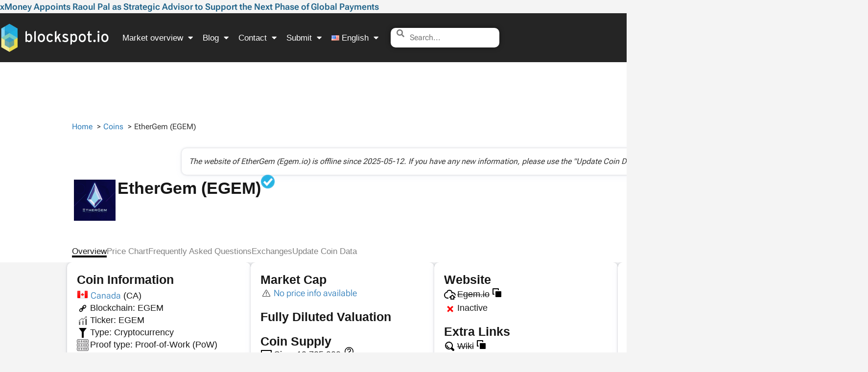

--- FILE ---
content_type: image/svg+xml
request_url: https://blockspot.io/wp-content/uploads/logos/other/question.svg
body_size: -265
content:
<svg xmlns="http://www.w3.org/2000/svg" viewBox="0 0 24 24"><title>27.Question</title><g id="_27.Question" data-name="27.Question"><path d="M12,24A12,12,0,1,1,24,12,12.013,12.013,0,0,1,12,24ZM12,2A10,10,0,1,0,22,12,10.011,10.011,0,0,0,12,2Z"/><path d="M13,16H11V12h1A3,3,0,1,0,9,9H7a5,5,0,1,1,6,4.9Z"/><rect x="11" y="18" width="2" height="2"/></g></svg>

--- FILE ---
content_type: image/svg+xml
request_url: https://blockspot.io/wp-content/uploads/logos/other/proof-type-logo.svg
body_size: 397
content:
<svg xmlns="http://www.w3.org/2000/svg" width="48" height="48.002" viewBox="0 0 48 48.002">
  <g>
    <path d="M48,12.364V4.606a.729.729,0,0,0-.213-.514L43.908.213A.725.725,0,0,0,43.394,0H4.606a.725.725,0,0,0-.514.213L.213,4.092A.727.727,0,0,0,0,4.606v7.758a.729.729,0,0,0,.213.514l3.365,3.365L.213,19.608A.724.724,0,0,0,0,20.122V27.88a.729.729,0,0,0,.213.514l3.365,3.365L.213,35.122A.732.732,0,0,0,0,35.638v7.756a.734.734,0,0,0,.213.516l3.879,3.879A.725.725,0,0,0,4.606,48H43.394a.725.725,0,0,0,.514-.213l3.879-3.879A.732.732,0,0,0,48,43.394V35.638a.734.734,0,0,0-.213-.516l-3.365-3.363,3.365-3.365A.727.727,0,0,0,48,27.88V20.122a.726.726,0,0,0-.213-.514l-3.365-3.365,3.365-3.365A.729.729,0,0,0,48,12.364ZM46.545,43.092l-3.453,3.453H4.907L1.454,43.092V35.938l3.453-3.453H43.093l3.453,3.453v7.154Zm0-15.513L43.092,31.03H4.907L1.454,27.579V20.423L4.907,16.97H43.093l3.453,3.453v7.156Zm0-15.516-3.453,3.451H4.907L1.454,12.063V4.907L4.907,1.454H43.093l3.453,3.453v7.156Z" fill="#1a171b"/>
    <path d="M8.485,4.848a3.637,3.637,0,1,0,3.636,3.637A3.641,3.641,0,0,0,8.485,4.848Zm0,5.819a2.182,2.182,0,1,1,2.182-2.182A2.185,2.185,0,0,1,8.485,10.667Z" fill="#1a171b"/>
    <path d="M19.152,4.848a3.637,3.637,0,1,0,3.637,3.637A3.641,3.641,0,0,0,19.152,4.848Zm0,5.819a2.182,2.182,0,1,1,2.182-2.182A2.185,2.185,0,0,1,19.152,10.667Z" fill="#1a171b"/>
    <path d="M41.94,5.333H27.4a.728.728,0,0,0-.728.729V10.91a.729.729,0,0,0,.728.729H41.94a.728.728,0,0,0,.727-.729V6.062A.728.728,0,0,0,41.94,5.333Zm-.728,4.849H28.121v-3.4H41.212Z" fill="#1a171b"/>
    <path d="M8.485,20.364A3.637,3.637,0,1,0,12.121,24,3.64,3.64,0,0,0,8.485,20.364Zm0,5.818A2.182,2.182,0,1,1,10.667,24,2.185,2.185,0,0,1,8.485,26.182Z" fill="#1a171b"/>
    <path d="M19.152,20.364A3.637,3.637,0,1,0,22.789,24,3.64,3.64,0,0,0,19.152,20.364Zm0,5.818A2.182,2.182,0,1,1,21.334,24,2.185,2.185,0,0,1,19.152,26.182Z" fill="#1a171b"/>
    <path d="M41.94,20.848H27.4a.728.728,0,0,0-.728.729v4.848a.727.727,0,0,0,.728.727H41.94a.726.726,0,0,0,.727-.727V21.577A.728.728,0,0,0,41.94,20.848Zm-.728,4.85H28.121V22.3H41.212Z" fill="#1a171b"/>
    <path d="M8.485,35.88a3.636,3.636,0,1,0,3.636,3.637A3.64,3.64,0,0,0,8.485,35.88Zm0,5.818a2.183,2.183,0,1,1,2.182-2.182A2.185,2.185,0,0,1,8.485,41.7Z" fill="#1a171b"/>
    <path d="M19.152,35.88a3.636,3.636,0,1,0,3.637,3.637A3.64,3.64,0,0,0,19.152,35.88Zm0,5.818a2.183,2.183,0,1,1,2.182-2.182A2.185,2.185,0,0,1,19.152,41.7Z" fill="#1a171b"/>
    <path d="M41.94,36.364H27.4a.728.728,0,0,0-.728.727v4.85a.729.729,0,0,0,.728.727H41.94a.728.728,0,0,0,.727-.727v-4.85A.728.728,0,0,0,41.94,36.364Zm-.728,4.848H28.121V37.819H41.212Z" fill="#1a171b"/>
  </g>
</svg>


--- FILE ---
content_type: image/svg+xml
request_url: https://blockspot.io/wp-content/uploads/logos/other/github.svg
body_size: 811
content:
<?xml version="1.0" encoding="utf-8"?>
<!-- Generator: Adobe Illustrator 16.0.0, SVG Export Plug-In . SVG Version: 6.00 Build 0)  -->
<!DOCTYPE svg PUBLIC "-//W3C//DTD SVG 1.1//EN" "http://www.w3.org/Graphics/SVG/1.1/DTD/svg11.dtd">
<svg version="1.1" id="Layer_12" xmlns="http://www.w3.org/2000/svg" xmlns:xlink="http://www.w3.org/1999/xlink" x="0px" y="0px"
	 width="512px" height="512px" viewBox="0 0 512 512" enable-background="new 0 0 512 512" xml:space="preserve">
<path fill-rule="evenodd" clip-rule="evenodd" fill="#171515" d="M192,368.004c0-8.844,7.156-16,16-16s16,7.156,16,16
	s-7.156,16-16,16S192,376.848,192,368.004L192,368.004z M349.328,494.16c-4.266,1.219-8.672,2.094-13.328,2.094
	c-26.516,0-48-21.484-48-48v-58.188c0-20.094,12.898-37.156,30.797-43.438C353.164,335.082,384,306.082,384,272.004V240
	c0-15.164-6.188-29.285-16-41.367V162.5c0-17.668-14.328-23.719-32-13.496l-24.516,14.176C303.633,161.145,295.703,160,288,160h-64
	c-7.699,0-15.633,1.145-23.484,3.18L176,149.004c-17.668-10.223-32-4.172-32,13.496v36.133c-9.812,12.082-16,26.203-16,41.367
	v32.004c0,23.281,14.488,44.188,34.578,58.812l-0.02,0.031c4.172,2.859,6.945,7.688,6.945,13.156c0,8.828-7.176,16-16,16
	c-4.52,0-8.574-1.891-11.48-4.906C115.004,334.629,96,305.035,96,272.004V240c0-18.523,6.012-35.977,16-51.375v-47.633
	c0-35.336,28.645-47.438,64-26.996l27.461,15.887C210.309,128.719,217.172,128,224,128h64c6.828,0,13.688,0.719,20.539,1.883
	L336,113.996c35.359-20.441,64-8.34,64,26.996v47.633c9.984,15.398,16,32.852,16,51.375v32.004
	c0,47.609-39.25,88.141-85.531,104.359c-0.055,0.047-0.109,0.172-0.188,0.188c-6.016,2.312-10.281,8.125-10.281,14.953v56.75
	c0,8.844,7.156,16,16,16c1.336,0,2.562-0.375,3.797-0.688C421.969,430.41,480,350.066,480,256c0-123.715-100.281-224-224-224
	C132.285,32,32,132.285,32,256c0,97.41,62.254,180.066,149.121,210.895c0.445,0.047,0.852,0.234,1.316,0.234
	c5.277,0,9.562-4.297,9.562-9.562c0-5.281-4.285-9.562-9.562-9.562c-0.113,0-0.113-0.094-0.191-0.141
	c-53.16-1.422-53.219-63.859-70.246-63.859c-8.844,0-16-7.156-16-16s7.156-16,16-16c1.688,0,4.207,0,7.988,0
	c32.02,0,27.445,64,72.012,64c17.668,0,32,14.328,32,32v28c0,15.453-12.527,28-28.004,28c-1.688,0-3.277-0.344-4.887-0.656
	C81.203,474.613,0,374.926,0,256C0,114.617,114.617,0,256,0s256,114.617,256,256C512,364.41,444.508,456.848,349.328,494.16
	L349.328,494.16z"/>
</svg>


--- FILE ---
content_type: image/svg+xml
request_url: https://blockspot.io/wp-content/uploads/logos/other/browse.svg
body_size: -222
content:
<svg xmlns="http://www.w3.org/2000/svg" viewBox="0 0 24 24"><path d="M10.034,18.069a7.982,7.982,0,0,0,3.939-1.035l3.332,3.332a2.164,2.164,0,0,0,3.061-3.061L17.031,13.97a8.026,8.026,0,1,0-7,4.1ZM5.768,5.768A6.033,6.033,0,1,1,4,10.035,5.988,5.988,0,0,1,5.768,5.768Zm-.7,4.267a1.015,1.015,0,0,1,1-1.018.985.985,0,0,1,1,.983v.035A2.968,2.968,0,0,0,10.035,13a1,1,0,0,1,0,2A4.972,4.972,0,0,1,5.069,10.035Z"/></svg>

--- FILE ---
content_type: image/svg+xml
request_url: https://blockspot.io/wp-content/uploads/logos/other/type.svg
body_size: -386
content:
<svg xmlns="http://www.w3.org/2000/svg" viewBox="0 0 24 24"><path d="M10,10,4,2H20l-6,8V22H10Z"/></svg>